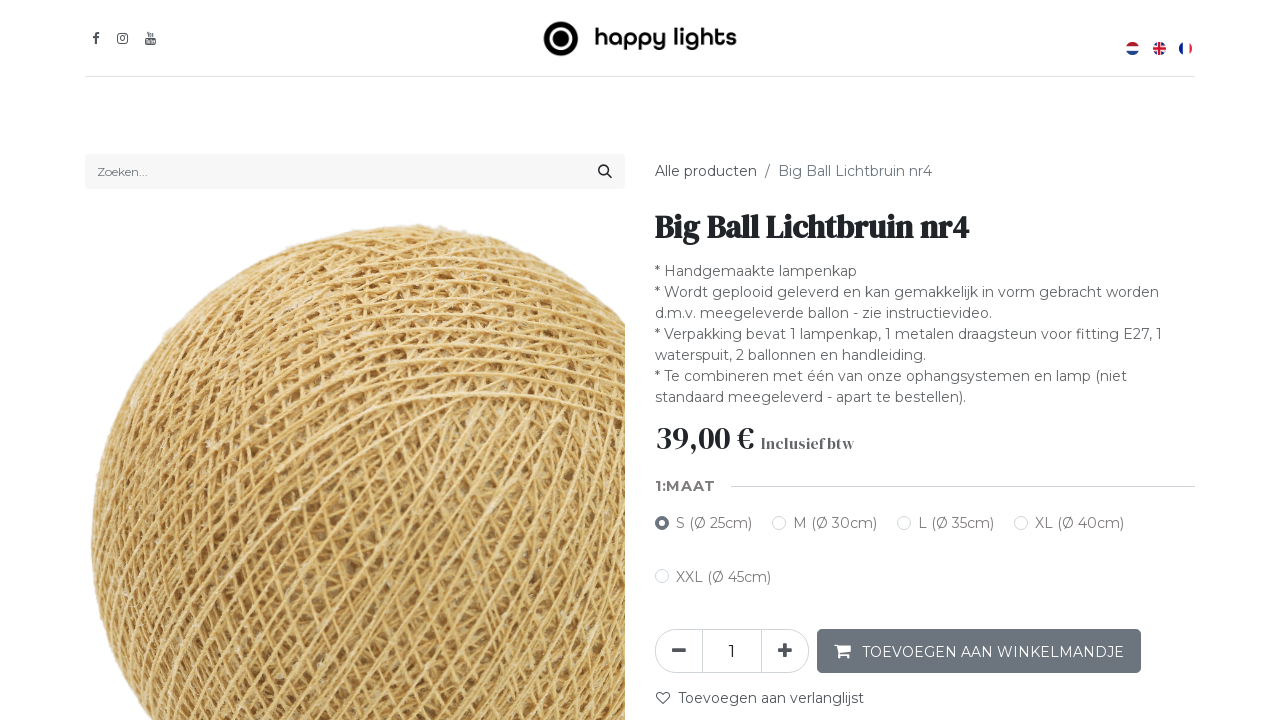

--- FILE ---
content_type: text/html; charset=utf-8
request_url: https://www.happylights.be/shop/big-ball-lichtbruin-nr4-3435
body_size: 18514
content:

  
  <!DOCTYPE html>
<html lang="nl-NL" data-website-id="1" data-add2cart-redirect="2">
    <head>
        <meta charset="utf-8"/>
        <meta http-equiv="X-UA-Compatible" content="IE=edge,chrome=1"/>
        <meta name="viewport" content="width=device-width, initial-scale=1"/>
        <meta name="generator" content="Odoo"/>
        <meta name="description" content="* Handgemaakte lampenkap
* Wordt geplooid geleverd en kan gemakkelijk in vorm gebracht worden d.m.v. meegeleverde ballon - zie instructievideo.
* Verpakking bevat 1 lampenkap, 1 metalen draagsteun voor fitting E27, 1 waterspuit, 2 ballonnen en handleiding.
* Te combineren met één van onze ophangsystemen en lamp (niet standaard meegeleverd - apart te bestellen)."/>
            
        <meta property="og:type" content="website"/>
        <meta property="og:title" content="Big Ball Lichtbruin nr4"/>
        <meta property="og:site_name" content="Happy Lights"/>
        <meta property="og:url" content="https://www.happylights.be/shop/big-ball-lichtbruin-nr4-3435"/>
        <meta property="og:image" content="https://www.happylights.be/web/image/product.template/3435/image_1024?unique=84a7789"/>
        <meta property="og:description" content="* Handgemaakte lampenkap
* Wordt geplooid geleverd en kan gemakkelijk in vorm gebracht worden d.m.v. meegeleverde ballon - zie instructievideo.
* Verpakking bevat 1 lampenkap, 1 metalen draagsteun voor fitting E27, 1 waterspuit, 2 ballonnen en handleiding.
* Te combineren met één van onze ophangsystemen en lamp (niet standaard meegeleverd - apart te bestellen)."/>
            
        <meta name="twitter:card" content="summary_large_image"/>
        <meta name="twitter:title" content="Big Ball Lichtbruin nr4"/>
        <meta name="twitter:image" content="https://www.happylights.be/web/image/product.template/3435/image_1024?unique=84a7789"/>
        <meta name="twitter:description" content="* Handgemaakte lampenkap
* Wordt geplooid geleverd en kan gemakkelijk in vorm gebracht worden d.m.v. meegeleverde ballon - zie instructievideo.
* Verpakking bevat 1 lampenkap, 1 metalen draagsteun voor fitting E27, 1 waterspuit, 2 ballonnen en handleiding.
* Te combineren met één van onze ophangsystemen en lamp (niet standaard meegeleverd - apart te bestellen)."/>
        
        <link rel="alternate" hreflang="nl" href="https://www.happylights.be/shop/big-ball-lichtbruin-nr4-3435"/>
        <link rel="alternate" hreflang="en" href="https://www.happylights.be/en_GB/shop/big-ball-light-brown-nr4-3435"/>
        <link rel="alternate" hreflang="fr" href="https://www.happylights.be/fr/shop/big-ball-brun-clair-nr4-3435"/>
        <link rel="alternate" hreflang="x-default" href="https://www.happylights.be/shop/big-ball-lichtbruin-nr4-3435"/>
        <link rel="canonical" href="https://www.happylights.be/shop/big-ball-lichtbruin-nr4-3435"/>
        
        <link rel="preconnect" href="https://fonts.gstatic.com/" crossorigin=""/>
        <title> Big Ball Lichtbruin nr4 | Happy Lights </title>
        <link type="image/x-icon" rel="shortcut icon" href="/web/image/website/1/favicon?unique=c302013"/>
        <link rel="preload" href="/web/static/src/libs/fontawesome/fonts/fontawesome-webfont.woff2?v=4.7.0" as="font" crossorigin=""/>
        <link type="text/css" rel="stylesheet" href="/web/assets/36232-4f70c4a/1/web.assets_frontend.min.css" data-asset-bundle="web.assets_frontend" data-asset-version="4f70c4a"/>
        <script id="web.layout.odooscript" type="text/javascript">
            var odoo = {
                csrf_token: "97a06ec0c1b9860b3f435446b7949dee6be29370o1801308119",
                debug: "",
            };
        </script>
        <script type="text/javascript">
            odoo.__session_info__ = {"is_admin": false, "is_system": false, "is_website_user": true, "user_id": false, "is_frontend": true, "profile_session": null, "profile_collectors": null, "profile_params": null, "show_effect": true, "bundle_params": {"lang": "en_US", "website_id": 1}, "translationURL": "/website/translations", "cache_hashes": {"translations": "03d5f0f4a64b47434d61dafcac080cd0bec9ba2e"}, "geoip_country_code": "US", "geoip_phone_code": 1, "lang_url_code": "nl"};
            if (!/(^|;\s)tz=/.test(document.cookie)) {
                const userTZ = Intl.DateTimeFormat().resolvedOptions().timeZone;
                document.cookie = `tz=${userTZ}; path=/`;
            }
        </script>
        <script defer="defer" type="text/javascript" src="/web/assets/33361-265d88f/1/web.assets_frontend_minimal.min.js" data-asset-bundle="web.assets_frontend_minimal" data-asset-version="265d88f"></script>
        <script defer="defer" type="text/javascript" data-src="/web/assets/35335-04f82e7/1/web.assets_frontend_lazy.min.js" data-asset-bundle="web.assets_frontend_lazy" data-asset-version="04f82e7"></script>
        
        <!-- Google tag (gtag.js) -->
<script async src="https://www.googletagmanager.com/gtag/js?id=UA-27248538-1"></script>
<script>
  window.dataLayer = window.dataLayer || [];
  function gtag(){dataLayer.push(arguments);}
  gtag('js', new Date());
 
  gtag('config', 'UA-27248538-1');
</script>

<style>

:root{
    --body-color: #7F7B7B;
    --table-striped-color: #7F7B7B;
}

.table{
    --table-striped-color: #7F7B7B;
}

h6, .h6, h5, .h5, h4, .h4, h3, .h3, h2, .h2, h1, .h1 {
    color: var(--900);
}

.o_carousel_product_card {
    border-radius: 15px;
}

.o_carousel_product_card, .o_carousel_product_card .h6 {
    font-family: var(--font-sans-serif);
    font-weight: normal;
}

#HomePageProducts .carousel-inner, #LaatstBekekenProducten .carousel-inner {
    width: 80% !important;
}

.o_carousel_product_card img {
    border-top-left-radius: 15px;
    border-top-right-radius: 15px;
}

/*.o_carousel_product_card:nth-child(even) {
    margin-top: 30px;
}

.d-flex.flex-grow-0.flex-shrink-0.col-3:nth-child(even) {
    margin-top: 20px;
}*/

div[itemtype="http://schema.org/Product"] .d-flex.flex-grow-0.flex-shrink-0.col-3:nth-child(even) {
    margin-top: 0px;
}

.oe_product_cart .oe_product_image .oe_product_image_link .oe_product_image_img_wrapper img {
    border-top-left-radius: 15px;
    border-top-right-radius: 15px;
}

form.oe_product_cart {
    border-radius: 15px;
}

h6.o_wsale_products_item_title.mb-2 {
    font-family: var(--font-sans-serif);
    font-weight: normal;
}

.product_price {
    color: #578E80;
}

h6, .h6, h5, .h5, h4, .h4, h3, .h3, h2, .h2, h1, .h1 {
    font-weight: lighter;
    line-height: .9;
}

.modal:not([data-bs-backdrop="false"]) {
    background-color: rgba(125, 125, 125, 0.5);
    backdrop-filter: blur(6px);
}

form li.variant_attribute[data-attribute_name="Kleuren"], 
form li.variant_attribute[data-attribute_name="Couleurs Principales"], 
form li.variant_attribute[data-attribute_name="Kleuren"], {
    background: red;
    display: none;
}

div.modal .o_wsale_image_viewer_carousel {
    display: none !important;
}
/*
#product_detail_main .o_wsale_product_images img {
    object-fit: cover;
    width: 100%;
    height: 190px;
    border-radius: 15px;
}*/

@media (max-width: 767.98px) {
    #product_detail_main .o_wsale_product_images img {
      /*  height: 99px;*/
    }
    
    #myCarousel1680086885935 {
        background: none !important;
    }
    
    .homepage #myCarousel1680086885935 .carousel-inner div {
        padding-top: 10px !important;
        padding-bottom: 20px !important;
    }
    #wrap .s_allow_columns .o_grid_item_image {
        position: absolute;
        top: 214px;
        left: 0px;
    } 
    #wrap .s_text_image {
        padding-top:20px !important;
        padding-bottom:10px !important;
    }
   .row.o_grid_mode {
        padding-top: 45px !important;
    }
       .s_call_to_action .container .o_grid_item_image img {
        width:25% !important;
    }
    img[data-original-id="10510"],img[data-original-id="10511"],img[data-original-id="10515"] {
        width: 25% !important;
}
}
@media (max-width:1200px) {
    .homepage #myCarousel1680086885935 .carousel-inner div {
        padding-top: 10px !important;
        padding-bottom: 30px !important;
        }
        #myCarousel1680086885935 {
        background: none !important;
    }
     #wrap .s_text_image {
        padding-top:20px !important;
        padding-bottom:10px !important;
    }
}

.css_attribute_color {
    border: 5px solid #f3f3f3;;
}

.css_attribute_color.active {
    border-width: 5px;
    border-style: solid;
    border-color: rgb(108, 117, 125);
    border-image: initial;
}
h2 {
    line-height: 120%;
}
a.btn:not(a.js_add, a.js_add_suggested_products) {
    padding: 18px;
    border-radius: 10rem;
}

/* Padding voor add to cart resetten */
#product_details form a#add_to_cart {
    padding: 0.5rem 1rem;
}

/* [2023-04-09] KDL - Probably to be disabled
#cart_products {
    color: black;
}
#suggested_products {
    color: black;
}
*/

main .o_we_shape.o_web_editor_Blobs_11 {
    background-position-x: -150px;
}

h1 {
    margin-bottom: 20px;
}

.wsale_products_categories_list {
    color: #7F7B7B;
}

a.oe_product_image_link {
    border-bottom: 1px solid rgb(173, 181,189);
}

strong.attribute_name {
    letter-spacing: .05em;
}

#top_menu_collapse {
    font-size: 14px;
}

#top_menu_collapse .js_language_selector {
    display: none !important;
}

/*
[data-view-xmlid="website.homepage"]  .s_carousel_wrapper { 
    background-image: url(/web/image/10422-a50ada14/Group%201.svg);
    position: relative;
    background-position: -36px 0%;
    background-size: auto;
    min-height: 564px;
    background-repeat: no-repeat;
}*/

.oe_product_cart .oe_product_image .oe_product_image_link .oe_product_image_img_wrapper img {
    object-fit: contain;
}

.product_price .h6{
    color: #578E80;
}

a[href="/shop/checkout?express=1"] {
    background-color: #578E80;
    border-color: #578E80;
}

#cart_products img.o_image_64_max {
    max-width: none;
    max-height: none;
}

td.td-product_name span:nth-child(n+2):last-child {
    display: none;
}

ol.carousel-indicators li[data-bs-target] {
    background-color: black;
}
#contactus_form .btn-primary {
    background-color: #578E80;
}
.carousel li:hover {
    background-color: grey !important;
}
.carousel-control-prev-icon {
    display: none;
}
.s_carousel.s_carousel_rounded .carousel-indicators li {
    width: 0.5rem;
    height: 0.5rem;
}

div#product_detail_main .carousel-item img {
    object-fit: contain;
    max-height: revert !important;
}


@media (min-width: 767.98px) {
    div#product_detail_main #o-carousel-product .carousel-outer {
        height: 630px;
        max-height: 90vh;
        width: 630px;
    }

}

#Breng-kleur-in-je-leven div.media_iframe_video {
    position: relative;
    padding-bottom: 56.25%;
    height: 0;
}

.js_subscribe_value {
    margin-right: 1.5em;
}

/* Op de product pagina de + en - knoppen rond maken aan de buitenkant */
#product_details form a.btn.js_add_cart_json.float_left {
    border-radius: 0 1.3rem 1.3rem 0;
}

#product_details form a.btn.js_add_cart_json {
    border-radius: 1.3rem 0rem 0 1.3rem;
}

/* Op de product pagina boven en bottom randen wegdoen */
#product_detail ~ .oe_structure.oe_empty > section:first-child {
    border-top: 0px;
}

/* Op winkelwagen popup vertical centreren */
.oe_website_sale td {
    vertical-align: middle;
}

/* Op winkelwagen popup add to cart icoon op 1 lijn met prijs */
.oe_website_sale .oe_price {
    display: inline;
}

/* Op winkelwagen popup add to cart icoon marge */
.oe_website_sale .js_add {
    margin-left: 6px;
}

/* Grid met producten: minimum hoogte bij prijs */
#products_grid .o_wsale_product_information {
    min-height: 100px;
}
</style>

<!-- Meta Pixel Code -->
<script>
!function(f,b,e,v,n,t,s)
{if(f.fbq)return;n=f.fbq=function(){n.callMethod?
n.callMethod.apply(n,arguments):n.queue.push(arguments)};
if(!f._fbq)f._fbq=n;n.push=n;n.loaded=!0;n.version='2.0';
n.queue=[];t=b.createElement(e);t.async=!0;
t.src=v;s=b.getElementsByTagName(e)[0];
s.parentNode.insertBefore(t,s)}(window, document,'script',
'https://connect.facebook.net/en_US/fbevents.js');
fbq('init', '607859431525066');
fbq('track', 'PageView');
</script>
<noscript><img height="1" width="1" style="display:none"
src=https://www.facebook.com/tr?id=607859431525066&ev=PageView&noscript=1
/></noscript>
<!-- End Meta Pixel Code -->
    </head>
    <body>
        <div id="wrapwrap" class="   ">
                <header id="top" data-anchor="true" data-name="Header" class="  o_header_standard o_hoverable_dropdown">
                    
    <nav data-name="Navbar" class="navbar navbar-expand-lg navbar-light o_colored_level o_cc flex-lg-column shadow-sm py-0">
        
            <div id="top_menu_container" class="container align-items-center flex-lg-column flex-wrap">
                <div class="d-flex flex-lg-row justify-content-between w-100 align-items-center flex-wrap flex-lg-nowrap">
                    
                    <div class="o_header_centered_logo">
                        <div class="oe_structure oe_structure_solo" id="oe_structure_header_vertical_1">
            <section class="s_text_block o_colored_level" data-snippet="s_text_block" data-name="Text" style="background-image: none;">
                <div class="container">
                    <div class="s_social_media o_not_editable no_icon_color" data-snippet="s_social_media" data-name="Social Media">
                        <h6 class="s_social_media_title d-none">Volg ons</h6>
<a href="/website/social/facebook" class="s_social_media_facebook" target="_blank">
                            <i class="fa fa-facebook m-1"></i>
                        </a>
<a href="/website/social/instagram" class="s_social_media_instagram" target="_blank">
                            <i class="fa fa-instagram m-1"></i>
                        </a>
<a href="/website/social/youtube" class="s_social_media_youtube" target="_blank">
                            <i class="fa m-1 fa-youtube"></i>
                        </a>
</div>
                </div>
            </section>
        </div>
    </div>
                    
    <a href="/" class="navbar-brand logo m-0">
            
            <span role="img" aria-label="Logo of Happy Lights" title="Happy Lights"><img src="/web/image/website/1/logo/Happy%20Lights?unique=c302013" class="img img-fluid" width="95" height="40" alt="Happy Lights" loading="lazy"/></span>
        </a>
    
                    
                    <div class="o_header_centered_logo text-end">
                        <div class="oe_structure oe_structure_solo" id="oe_structure_header_vertical_2">
      <section class="s_text_block o_colored_level" data-snippet="s_text_block" data-name="Text" style="background-image: none;">
        <div class="container">
               &nbsp;</div>
      </section>
    </div>
            
        
            <div class="js_language_selector  d-print-none">
                <div role="menu" class=" list-inline">
                        <a href="/shop/big-ball-lichtbruin-nr4-3435" class="js_change_lang active list-inline-item" data-url_code="nl">
    <img class="o_lang_flag" src="/base/static/img/country_flags/nl.png?height=25" loading="lazy"/>
                        </a>
                        <a href="/en_GB/shop/big-ball-lichtbruin-nr4-3435" class="js_change_lang  list-inline-item" data-url_code="en_GB">
    <img class="o_lang_flag" src="/base/static/img/country_flags/gb.png?height=25" loading="lazy"/>
                        </a>
                        <a href="/fr/shop/big-ball-lichtbruin-nr4-3435" class="js_change_lang  list-inline-item" data-url_code="fr">
    <img class="o_lang_flag" src="/base/static/img/country_flags/fr.png?height=25" loading="lazy"/>
                        </a>
    </div>
            </div>
        
  </div>
                    
                    
    <button type="button" data-bs-toggle="collapse" data-bs-target="#top_menu_collapse" class="navbar-toggler my-3">
        <span class="navbar-toggler-icon o_not_editable"></span>
    </button>
                </div>
                <div class="d-lg-flex flex-lg-row align-items-center w-100">
                    
                    <div id="top_menu_collapse" class="collapse navbar-collapse flex-wrap">
                        <div class="oe_structure oe_structure_solo w-100" id="oe_structure_header_vertical_3">
            <section class="s_text_block" data-snippet="s_text_block" data-name="Text">
                <div class="container">
                    <div class="s_hr w-100 text-start pt0 pb0" data-name="Separator">
                        <hr class="w-100 mx-auto" style="border-top-width: 1px; border-top-style: solid; border-color: var(--300);"/>
                    </div>
                </div>
            </section>
        </div>
    
        
            <div class="js_language_selector d-none d-lg-block d-print-none">
                <div role="menu" class=" list-inline">
                        <a href="/shop/big-ball-lichtbruin-nr4-3435" class="js_change_lang active list-inline-item" data-url_code="nl">
    <img class="o_lang_flag" src="/base/static/img/country_flags/nl.png?height=25" loading="lazy"/>
                        </a>
                        <a href="/en_GB/shop/big-ball-lichtbruin-nr4-3435" class="js_change_lang  list-inline-item" data-url_code="en_GB">
    <img class="o_lang_flag" src="/base/static/img/country_flags/gb.png?height=25" loading="lazy"/>
                        </a>
                        <a href="/fr/shop/big-ball-lichtbruin-nr4-3435" class="js_change_lang  list-inline-item" data-url_code="fr">
    <img class="o_lang_flag" src="/base/static/img/country_flags/fr.png?height=25" loading="lazy"/>
                        </a>
    </div>
            </div>
        
                        
    <ul id="top_menu" class="nav navbar-nav o_menu_loading mx-auto order-first order-lg-5">
        
                            
    <li class="nav-item dropdown  ">
        <a data-bs-toggle="dropdown" href="#" class="nav-link dropdown-toggle ">
            <span>Inspiratie</span>
        </a>
        <ul class="dropdown-menu" role="menu">
    <li class="">
        <a role="menuitem" href="/inspiratie" class="dropdown-item ">
            <span>Alle stijlen</span>
        </a>
    </li>
    <li class="">
        <a role="menuitem" href="/inspiration-interior" class="dropdown-item ">
            <span>Interieur</span>
        </a>
    </li>
    <li class="">
        <a role="menuitem" href="/inspiratie-big-balls" class="dropdown-item ">
            <span>Inspiratie big balls</span>
        </a>
    </li>
    <li class="">
        <a role="menuitem" href="/inspiratie-kinderkamer" class="dropdown-item ">
            <span>Kinderkamer</span>
        </a>
    </li>
    <li class="">
        <a role="menuitem" href="/inspiratie-outdoor" class="dropdown-item ">
            <span>Outdoor</span>
        </a>
    </li>
    <li class="">
        <a role="menuitem" href="/inspiration-weddings-and-parties" class="dropdown-item ">
            <span>Huwelijks- en feestdecoratie</span>
        </a>
    </li>
    <li class="">
        <a role="menuitem" href="/inspiration-table-decoration" class="dropdown-item ">
            <span>Tafeldecoratie</span>
        </a>
    </li>
        </ul>
    </li>
    <li class="nav-item dropdown  ">
        <a data-bs-toggle="dropdown" href="#" class="nav-link dropdown-toggle ">
            <span>Lichtslingers</span>
        </a>
        <ul class="dropdown-menu" role="menu">
    <li class="">
        <a role="menuitem" href="/shop/category/lichtslingers-configurator-27" class="dropdown-item ">
            <span>Configurator</span>
        </a>
    </li>
    <li class="">
        <a role="menuitem" href="/shop/category/lichtslingers-lichtslingers-a-z-28" class="dropdown-item ">
            <span>Lichtslingers</span>
        </a>
    </li>
    <li class="">
        <a role="menuitem" href="/shop/category/lichtslingers-lichtslingers-mixed-colors-40" class="dropdown-item ">
            <span>Mixed colors</span>
        </a>
    </li>
    <li class="">
        <a role="menuitem" href="/shop/category/lichtslingers-hartjesslingers-41" class="dropdown-item ">
            <span>Hartjesslingers</span>
        </a>
    </li>
        </ul>
    </li>
    <li class="nav-item dropdown  ">
        <a data-bs-toggle="dropdown" href="#" class="nav-link dropdown-toggle ">
            <span>Big balls</span>
        </a>
        <ul class="dropdown-menu" role="menu">
    <li class="">
        <a role="menuitem" href="/shop/category/big-balls-configurator-33" class="dropdown-item ">
            <span>Configurator</span>
        </a>
    </li>
    <li class="">
        <a role="menuitem" href="/shop/category/big-balls-big-balls-35" class="dropdown-item ">
            <span>Big balls</span>
        </a>
    </li>
    <li class="">
        <a role="menuitem" href="/shop/category/big-balls-ophangsystemen-34" class="dropdown-item ">
            <span>Ophangsystemen</span>
        </a>
    </li>
        </ul>
    </li>
    <li class="nav-item dropdown  ">
        <a data-bs-toggle="dropdown" href="#" class="nav-link dropdown-toggle ">
            <span>Outdoor</span>
        </a>
        <ul class="dropdown-menu" role="menu">
    <li class="">
        <a role="menuitem" href="/shop/category/outdoor-configurator-38" class="dropdown-item ">
            <span>Configurator</span>
        </a>
    </li>
    <li class="">
        <a role="menuitem" href="/shop/category/outdoor-lichtslingers-26" class="dropdown-item ">
            <span>Lichtslingers</span>
        </a>
    </li>
        </ul>
    </li>
    <li class="nav-item">
        <a role="menuitem" href="/about-us" class="nav-link ">
            <span>Over ons</span>
        </a>
    </li>
    <li class="nav-item">
        <a role="menuitem" href="/https/b2b-happylights-be" class="nav-link ">
            <span>B2B</span>
        </a>
    </li>
        
            <li class="nav-item ms-lg-3 divider d-none"></li> 
            <li class="o_wsale_my_cart align-self-md-start  nav-item ms-lg-3">
                <a href="/shop/cart" class="nav-link">
                    <i class="fa fa-shopping-cart"></i>
                    <sup class="my_cart_quantity badge text-bg-primary" data-order-id="">0</sup>
                </a>
            </li>
        
        
            <li class="o_wsale_my_wish d-none nav-item ms-lg-3 o_wsale_my_wish_hide_empty">
                <a href="/shop/wishlist" class="nav-link">
                    <i class="fa fa-1x fa-heart o_editable_media"></i>
                    <sup class="my_wish_quantity o_animate_blink badge text-bg-primary">0</sup>
                </a>
            </li>
        
                            
                            
            <li class="nav-item ms-lg-3 o_no_autohide_item">
                <a href="/web/login" class="nav-link">Aanmelden</a>
            </li>
                            
        
        
                        
    </ul>
                        
        
            <div class="js_language_selector d-block d-lg-none mb-2 d-print-none">
                <div role="menu" class="dropdown-menu-end position-static float-none list-inline">
                        <a href="/shop/big-ball-lichtbruin-nr4-3435" class="js_change_lang active list-inline-item" data-url_code="nl">
    <img class="o_lang_flag" src="/base/static/img/country_flags/nl.png?height=25" loading="lazy"/>
                        </a>
                        <a href="/en_GB/shop/big-ball-lichtbruin-nr4-3435" class="js_change_lang  list-inline-item" data-url_code="en_GB">
    <img class="o_lang_flag" src="/base/static/img/country_flags/gb.png?height=25" loading="lazy"/>
                        </a>
                        <a href="/fr/shop/big-ball-lichtbruin-nr4-3435" class="js_change_lang  list-inline-item" data-url_code="fr">
    <img class="o_lang_flag" src="/base/static/img/country_flags/fr.png?height=25" loading="lazy"/>
                        </a>
    </div>
            </div>
        
                        
                    </div>
                </div>
            </div>
        
    </nav>
    
        </header>
                <main>
                    
      <div itemscope="itemscope" itemtype="http://schema.org/Product" id="wrap" class="js_sale o_wsale_product_page ecom-zoomable zoomodoo-next" data-ecom-zoom-click="1">
        <div class="oe_structure oe_empty oe_structure_not_nearest" id="oe_structure_website_sale_product_1" data-editor-message="DROP BUILDING BLOCKS HERE TO MAKE THEM AVAILABLE ACROSS ALL PRODUCTS"></div>
  <section id="product_detail" class="container py-4 oe_website_sale " data-view-track="1" data-product-tracking-info="{&#34;item_id&#34;: 4342, &#34;item_name&#34;: &#34;Big Ball Lichtbruin nr4 (S (\u00d8 25cm))&#34;, &#34;item_category&#34;: &#34;Big balls&#34;, &#34;currency&#34;: &#34;EUR&#34;, &#34;price&#34;: 39.0}">
          <div class="row align-items-center">
            <div class="col-lg-6 d-flex align-items-center">
              <div class="d-flex justify-content-between w-100">
    <form method="get" class="o_searchbar_form o_wait_lazy_js s_searchbar_input o_wsale_products_searchbar_form me-auto flex-grow-1 mb-2 mb-lg-0" action="/shop" data-snippet="s_searchbar_input">
            <div role="search" class="input-group me-sm-2">
        <input type="search" name="search" class="search-query form-control oe_search_box border-0 text-bg-light" placeholder="Zoeken..." data-search-type="products" data-limit="5" data-display-image="true" data-display-description="true" data-display-extra-link="true" data-display-detail="true" data-order-by="name asc"/>
        <button type="submit" aria-label="Zoeken" title="Zoeken" class="btn oe_search_button btn btn-light">
            <i class="oi oi-search"></i>
        </button>
    </div>

            <input name="order" type="hidden" class="o_search_order_by" value="name asc"/>
            
        
        </form>
        <div class="o_pricelist_dropdown dropdown d-none">

            <a role="button" href="#" data-bs-toggle="dropdown" class="dropdown-toggle btn btn-light">
                Happy Lights B2C (public)
            </a>
            <div class="dropdown-menu" role="menu">
            </div>
        </div>
              </div>
            </div>
            <div class="col-lg-6 d-flex align-items-center">
              <ol class="breadcrumb p-0 mb-2 m-lg-0">
                <li class="breadcrumb-item o_not_editable">
                  <a href="/shop">Alle producten</a>
                </li>
                <li class="breadcrumb-item active">
                  <span>Big Ball Lichtbruin nr4</span>
                </li>
              </ol>
            </div>
          </div>
          <div class="row" id="product_detail_main" data-name="Product Page" data-image_width="50_pc" data-image_layout="carousel">
            <input type="hidden" id="happy_light_configurator_type" value="light_string"/>

                <div class="col-lg-6 mt-lg-4 o_wsale_product_images position-relative">
        <div id="o-carousel-product" class="carousel slide position-sticky mb-3 overflow-hidden" data-bs-ride="carousel" data-bs-interval="0" data-name="Productcarrousel">
            <div class="o_carousel_product_outer carousel-outer position-relative flex-grow-1">
                <div class="carousel-inner h-100">
                        <div class="carousel-item h-100 active">
        <div class="d-flex align-items-center justify-content-center h-100 oe_unmovable"><img src="/web/image/product.product/4342/image_1024/Big%20Ball%20Lichtbruin%20nr4%20%28S%20%28%C3%98%2025cm%29%29?unique=84a7789" class="img img-fluid oe_unmovable product_detail_img mh-100" alt="Big Ball Lichtbruin nr4" data-zoom="1" data-zoom-image="/web/image/product.product/4342/image_1920/Big%20Ball%20Lichtbruin%20nr4%20%28S%20%28%C3%98%2025cm%29%29?unique=84a7789" loading="lazy"/></div>
                        </div>
                        <div class="carousel-item h-100">
        <div class="d-flex align-items-center justify-content-center h-100 oe_unmovable"><img src="/web/image/product.image/2314/image_1024/Big%20Ball%20Lichtbruin%20nr4?unique=84a7789" class="img img-fluid oe_unmovable product_detail_img mh-100" alt="Big Ball Lichtbruin nr4" loading="lazy"/></div>
                        </div>
                        <div class="carousel-item h-100">
        <div class="d-flex align-items-center justify-content-center h-100 oe_unmovable"><img src="/web/image/product.image/2315/image_1024/Big%20Ball%20Lichtbruin%20nr4?unique=84a7789" class="img img-fluid oe_unmovable product_detail_img mh-100" alt="Big Ball Lichtbruin nr4" data-zoom="1" data-zoom-image="/web/image/product.image/2315/image_1920/Big%20Ball%20Lichtbruin%20nr4?unique=84a7789" loading="lazy"/></div>
                        </div>
                </div>
                    <a class="carousel-control-prev" href="#o-carousel-product" role="button" data-bs-slide="prev">
                        <span class="fa fa-chevron-left fa-2x oe_unmovable" role="img" aria-label="Vorige" title="Vorige"></span>
                    </a>
                    <a class="carousel-control-next" href="#o-carousel-product" role="button" data-bs-slide="next">
                        <span class="fa fa-chevron-right fa-2x oe_unmovable" role="img" aria-label="Volgende" title="Volgende"></span>
                    </a>
            </div>
        <div class="o_carousel_product_indicators pt-2 overflow-hidden">
            <ol class="carousel-indicators  position-static pt-2 pt-lg-0 mx-auto my-0 text-start">
                <li data-bs-target="#o-carousel-product" class="align-top position-relative active" data-bs-slide-to="0">
                    <div><img src="/web/image/product.product/4342/image_128/Big%20Ball%20Lichtbruin%20nr4%20%28S%20%28%C3%98%2025cm%29%29?unique=84a7789" class="img o_image_64_cover" alt="Big Ball Lichtbruin nr4" loading="lazy"/></div>
                </li><li data-bs-target="#o-carousel-product" class="align-top position-relative " data-bs-slide-to="1">
                    <div><img src="/web/image/product.image/2314/image_128/Big%20Ball%20Lichtbruin%20nr4?unique=84a7789" class="img o_image_64_cover" alt="Big Ball Lichtbruin nr4" loading="lazy"/></div>
                </li><li data-bs-target="#o-carousel-product" class="align-top position-relative " data-bs-slide-to="2">
                    <div><img src="/web/image/product.image/2315/image_128/Big%20Ball%20Lichtbruin%20nr4?unique=84a7789" class="img o_image_64_cover" alt="Big Ball Lichtbruin nr4" loading="lazy"/></div>
                </li>
            </ol>
        </div>
        </div>
                </div>

        <div id="product_details" class="col-lg-6 mt-md-4">
              <h1 itemprop="name">Big Ball Lichtbruin nr4</h1>
              <span itemprop="url" style="display:none;">https://www.happylights.be/shop/big-ball-lichtbruin-nr4-3435</span>
              <span itemprop="image" style="display:none;">https://www.happylights.be/web/image/product.template/3435/image_1920?unique=84a7789</span>
              <p class="text-muted my-2" placeholder="Een korte omschrijving die ook zal verschijnen op documenten.">* Handgemaakte lampenkap<br>
* Wordt geplooid geleverd en kan gemakkelijk in vorm gebracht worden d.m.v. meegeleverde ballon - zie instructievideo.<br>
* Verpakking bevat 1 lampenkap, 1 metalen draagsteun voor fitting E27, 1 waterspuit, 2 ballonnen en handleiding.<br>
* Te combineren met één van onze ophangsystemen en lamp (niet standaard meegeleverd - apart te bestellen).</p>
              <form action="/shop/cart/update" method="POST">
                <input type="hidden" name="csrf_token" value="4bd3b809546115ee3cd19dfa99d8251019a1674bo1801305847"/>
                <div class="js_product js_main_product mb-3">
                  <div>
        <div itemprop="offers" itemscope="itemscope" itemtype="http://schema.org/Offer" class="product_price mt-2 mb-3 d-inline-block">
            <h3 class="css_editable_mode_hidden">
                <span class="oe_price" style="white-space: nowrap;" data-oe-type="monetary" data-oe-expression="combination_info[&#39;price&#39;]"><span class="oe_currency_value">39,00</span> €</span>
        <span itemprop="price" style="display:none;">39.0</span>
                <span itemprop="priceCurrency" style="display:none;">EUR</span>
                <span style="text-decoration: line-through; white-space: nowrap;" itemprop="listPrice" class="text-danger oe_default_price ms-1 h5 d-none" data-oe-type="monetary" data-oe-expression="combination_info[&#39;list_price&#39;]"><span class="oe_currency_value">39,00</span> €</span>
        <span class="h6 text-muted" style="">
            Inclusief btw
        </span>
            </h3>
            <h3 class="css_non_editable_mode_hidden decimal_precision" data-precision="2">
                <span><span class="oe_currency_value">39,00</span> €</span>
        <span class="h6 text-muted" style="">
            Inclusief btw
        </span>
            </h3>
        </div>
        <div id="product_unavailable" class="d-none">
            <h3 class="fst-italic">Niet beschikbaar voor verkoop</h3>
        </div>
                  </div>
                  
                    <input type="hidden" class="product_id" name="product_id" value="4342"/>
                    <input type="hidden" class="product_template_id" name="product_template_id" value="3435"/>
                    <input type="hidden" class="product_category_id" name="product_category_id" value="35"/>
                    <input type="hidden" class="product_tag_id" name="product_tag_id" value="117"/>
        <ul class="list-unstyled js_add_cart_variants mb-0 flex-column" data-attribute_exclusions="{&#34;exclusions&#34;: {&#34;1489&#34;: [], &#34;1490&#34;: [], &#34;1491&#34;: [], &#34;1493&#34;: [], &#34;1492&#34;: []}, &#34;archived_combinations&#34;: [], &#34;parent_exclusions&#34;: {}, &#34;parent_combination&#34;: [], &#34;parent_product_name&#34;: null, &#34;mapped_attribute_names&#34;: {&#34;1489&#34;: &#34;Maat: S (\u00d8 25cm)&#34;, &#34;1490&#34;: &#34;Maat: M (\u00d8 30cm)&#34;, &#34;1491&#34;: &#34;Maat: L (\u00d8 35cm)&#34;, &#34;1493&#34;: &#34;Maat: XL (\u00d8 40cm)&#34;, &#34;1492&#34;: &#34;Maat: XXL (\u00d8 45cm)&#34;}}">
                
                <li data-attribute_id="9" data-attribute_name="Maat" data-attribute_display_type="radio" class="variant_attribute " style="">

                    
                    <strong class="attribute_name">Maat</strong>
            


    


            <ul data-attribute_id="9" class="list-inline list-unstyled o_wsale_product_attribute ">
                    <li class="list-inline-item mb-3 js_attribute_value" style="margin: 0;">
                        <label class="col-form-label">
                            <div class="form-check">
                                <input type="radio" class="form-check-input js_variant_change always" checked="True" name="ptal-588" value="1489" data-value_id="1489" data-value_name="S (Ø 25cm)" data-attribute_name="Maat" data-configurator_attribute_type="big_ball_size"/>
                                <div class="radio_input_value form-check-label">
                                        <span>S (Ø 25cm)</span>
                                </div>
                            </div>
                        </label>
                    </li>
                    <li class="list-inline-item mb-3 js_attribute_value" style="margin: 0;">
                        <label class="col-form-label">
                            <div class="form-check">
                                <input type="radio" class="form-check-input js_variant_change always" name="ptal-588" value="1490" data-value_id="1490" data-value_name="M (Ø 30cm)" data-attribute_name="Maat" data-configurator_attribute_type="big_ball_size"/>
                                <div class="radio_input_value form-check-label">
                                        <span>M (Ø 30cm)</span>
                                </div>
                            </div>
                        </label>
                    </li>
                    <li class="list-inline-item mb-3 js_attribute_value" style="margin: 0;">
                        <label class="col-form-label">
                            <div class="form-check">
                                <input type="radio" class="form-check-input js_variant_change always" name="ptal-588" value="1491" data-value_id="1491" data-value_name="L (Ø 35cm)" data-attribute_name="Maat" data-configurator_attribute_type="big_ball_size"/>
                                <div class="radio_input_value form-check-label">
                                        <span>L (Ø 35cm)</span>
                                </div>
                            </div>
                        </label>
                    </li>
                    <li class="list-inline-item mb-3 js_attribute_value" style="margin: 0;">
                        <label class="col-form-label">
                            <div class="form-check">
                                <input type="radio" class="form-check-input js_variant_change always" name="ptal-588" value="1493" data-value_id="1493" data-value_name="XL (Ø 40cm)" data-attribute_name="Maat" data-configurator_attribute_type="big_ball_size"/>
                                <div class="radio_input_value form-check-label">
                                        <span>XL (Ø 40cm)</span>
                                </div>
                            </div>
                        </label>
                    </li>
                    <li class="list-inline-item mb-3 js_attribute_value" style="margin: 0;">
                        <label class="col-form-label">
                            <div class="form-check">
                                <input type="radio" class="form-check-input js_variant_change always" name="ptal-588" value="1492" data-value_id="1492" data-value_name="XXL (Ø 45cm)" data-attribute_name="Maat" data-configurator_attribute_type="big_ball_size"/>
                                <div class="radio_input_value form-check-label">
                                        <span>XXL (Ø 45cm)</span>
                                </div>
                            </div>
                        </label>
                    </li>
            </ul>

                </li>
        </ul>
                  
                  <p class="css_not_available_msg alert alert-warning">Deze combinatie bestaat niet.</p>
                  <div id="o_wsale_cta_wrapper" class="d-flex flex-wrap align-items-center" style="">
                <div id="price_table"></div>



                
                

                
                
                
                
                
                
                
                
                
                
                
                
                
                
                
                

                
                
                
                
                
                
                
                
        <div contenteditable="false" class="css_quantity input-group d-inline-flex me-2 mb-2 align-middle input-group-lg">
            <a class="btn btn-link js_add_cart_json" aria-label="Verwijder één" title="Verwijder één" href="#">
                <i class="fa fa-minus"></i>
            </a>
            <input type="text" class="form-control quantity text-center" data-min="1" name="add_qty" value="1"/>
            <a class="btn btn-link float_left js_add_cart_json" aria-label="Voeg één toe" title="Voeg één toe" href="#">
                <i class="fa fa-plus"></i>
            </a>
        </div>
                    <div id="add_to_cart_wrap" class="d-inline-flex align-items-center mb-2 me-auto">
                      <a role="button" id="add_to_cart" href="#" class="btn btn-primary js_check_product a-submit flex-grow-1 btn-lg">
                        <i class="fa fa-shopping-cart me-2"><span style="font-size: 14px;"></span></i><span style="font-size: 14px;">
                                                TOEVOEGEN AAN WINKELMANDJE</span>
                      </a>
            <div id="GiveAllBallsAColor" style="display:none; cursor: not-allowed" class="btn btn-primary">
                Kies voor alles een kleur
            </div>
                    </div>
                    <div id="product_option_block" class="d-flex flex-wrap w-100">
            
                <button type="button" role="button" class="btn btn-link px-0 pe-3 o_add_wishlist_dyn" data-action="o_wishlist" title="Toevoegen aan verlanglijst" data-product-template-id="3435" data-product-product-id="4342"><i class="fa fa-heart-o me-2" role="img" aria-label="Toevoegen aan wensenlijst"></i>Toevoegen aan verlanglijst</button>
            </div>
                  </div>
    <div class="availability_messages o_not_editable">
      <div class="availability_message_3635 mb-1">
        <div id="out_of_stock_message">
                    
                </div>
      </div>
    </div>
                  <div id="contact_us_wrapper" class="d-none oe_structure oe_structure_solo ">
                    <section class="s_text_block" data-snippet="s_text_block" data-name="Text">
                      <div class="container">
                        <a class="btn btn-primary btn_cta" href="/contact">Neem contant met ons op
                                                </a>
                      </div>
                    </section>
                  </div>
                </div>
              </form>
            <div id="attr_value_detail_images"></div>
              <div id="o_product_terms_and_share" class="d-flex justify-content-between flex-column flex-md-row align-items-md-end mb-3">
    <p class="text-muted mb-0"><font class="text-o-color-4">abc</font><br/><br/></p>
                            </div>
    <input id="wsale_user_email" type="hidden" value=""/>
            </div>
          </div>
        </section>
        
        <section class="s_faq_collapse pt32 pb32 o_colored_level o_snippet_invisible" data-snippet="s_faq_collapse" style="background-image: none;" data-visibility="conditional" data-name="Lighstring accordeon">
            <div class="container">
                <div id="myCollapse1686692870173" class="accordion" role="tablist">
        <div class="card bg-white" data-name="Item">
            <a href="#" role="tab" data-bs-toggle="collapse" aria-expanded="true" class="card-header o_default_snippet_text" data-bs-target="#myCollapseTab1686692870174">Informatie</a>
            <div class="collapse show" data-bs-parent="#myCollapse1686692870173" role="tabpanel" id="myCollapseTab1686692870174" style="">
                <div class="card-body">
                    <p class="o_default_snippet_text">Op zoek naar de perfecte huisdecoratie die direct een warme en gezellige sfeer zal creëren? Wilt u een accessoire dat de stijl van uw huis een boost geeft? Wij hebben het antwoord:<br/>
                    </p>
                    <p class="o_default_snippet_text">
                    Happy Lights is een merk van kleurrijke handgemaakte (OTOP) energiezuinige en veilige LED sfeerlampen. Wij brengen sfeer in elk interieur, elke (kinder)kamer maar ook in winkelruimtes of op kantoor. Laat u inspireren door een van onze favoriete kleurencombinaties, of maak uw eigen combinatie uit meer dan 30 kleuren.
                    </p>

                    <p class="o_default_snippet_text">
                        Met onze Big Balls kan je een unieke en creatieve sfeer creëren in elke ruimte. Dankzij de zachte en gezellige gloed die ze uitstralen, zijn dit de <b>ideale sfeerbrengers</b>. Of je nu een romantisch en gezellig gevoel wilt creëren in je slaapkamer, een vrolijke en speelse sfeer in de kinderkamer of een stijlvolle en moderne uitstraling wilt geven aan je woonkamer, onze Big Balls zijn de perfecte oplossing.
                    </p>

                    <ul>
                        <li>
                            <strong class="o_default_snippet_text">OTOP - handgemaakt</strong>
                        </li>
                    </ul>
                    <p class="o_default_snippet_text">
                    Happy Lights is geïnspireerd door culturen, landschappen, mensen en de natuur. Onze cotton balls zijn handgemaakt in Thailand, waar vrouwen in hun dorp lokaal werk en familie kunnen combineren. Ze maken deel uit van het OTOP-project van de overheid (<strong class="o_default_snippet_text">O</strong>ne <strong class="o_default_snippet_text">T</strong>ambon (= district) <strong class="o_default_snippet_text">O</strong>ne <strong class="o_default_snippet_text">P</strong>roduct) en ontvangen een eerlijk loon. Zo hoort het ook!
                    </p>
                        <ul>
                            <li>
                                <strong class="o_default_snippet_text">Energiezuinig en veilig</strong>
                            </li>
                        </ul>
                        <p class="o_default_snippet_text">Wij werken met LED lampen, deze verbruiken zeer weinig energie en worden niet warm en zijn daarom veel duurzamer dan normale lampen. Volledig veilig als nachtlampje in de kinderkamer of om een romantisch decor te creëren.</p>
                        <ul>
                            <li>
                                <strong class="o_default_snippet_text">Aanpasbaar en flexibel</strong>
                            </li>
                        </ul>
                        <p class="o_default_snippet_text">Happy Lights is flexibel en u kunt uw lamp aanpassen aan elk seizoen of sfeer, alles is apart verkrijgbaar in onze webshop. Wij brengen kleur en gezelligheid in uw interieur! Al onze kleurrijke Big Balls zijn een echt meesterwerk voor uw interieur en zullen zorgen voor een gezellig en stijlvol gevoel.
                        </p>
                    </div>
                </div>
            </div>
            <div class="card bg-white" data-name="Item">
                <a href="#" role="tab" data-bs-toggle="collapse" aria-expanded="false" class="card-header o_default_snippet_text collapsed" data-bs-target="#myCollapseTab1686692870173">Specificaties</a>
                <div class="collapse" data-bs-parent="#myCollapse1686692870173" role="tabpanel" id="myCollapseTab1686692870173" style="">
                    <div class="card-body">
                        <p class="card-text o_default_snippet_text">Onze Happy Lights Big Balls worden geplooid verkocht en kunnen gemakkelijk terug in vorm gebracht worden d.m.v. de meegeleverde ballonnen (2 stuks) en waterverstuiver (zie instructievideo).</p>
                        <ul>
                            <li>
                            Inhoud van de verpakking:
                                <ul>
                                    <li>Big Ball (samengeplooid)</li>
                                    <li>1 metalen draagsteun voor fitting E27</li>
                                    <li>2 ballonnen</li>
                                    <li>1 waterspuit</li>
                                    <li>handleiding</li>
                                </ul>
                            </li>
                        </ul>
                        <p class="card-text o_default_snippet_text">
                          De Big Ball kan gecombineerd worden met één van onze ophangsystemen en lamp (niet standaard meegeleverd - apart te bestellen).
                        </p>
                        <p>
                        Dankzij onze configurator kan u gemakkelijk uw eigen complete lamp samenstellen. Hierbij heeft u de keuze tussen:
                        <ul>
                        <li>Snoerlamp (lamp met snoer met vaste stekker en schakelaar)
                        </li>
                        <li>Hanglamp met 1, 2, 3 of 5 Big Balls (in tros of gespreid)</li>
                        <li>Tafellamp</li>
                        </ul></p>
                    </div>
                </div>
            </div>
            <div class="card bg-white" data-name="Item">
                <a href="#" role="tab" data-bs-toggle="collapse" aria-expanded="false" class="card-header collapsed o_default_snippet_text" data-bs-target="#myCollapseTab1686692870175">Technisch<span class="oe-tabs" style="width: 26.2188px;"></span>​
                </a>
                <div class="collapse" data-bs-parent="#myCollapse1686692870173" role="tabpanel" id="myCollapseTab1686692870175" style="">
                    <div class="card-body">
                        <p class="card-text">
                            Ballen:
                        </p>
                        <p>
                        Onze ballen zijn eenvoudig aan het ophangsysteem te monteren 
                        </p>

                        <ul>
                            <li>De grootte van de ballen is afhankelijk van de keuzes die je maakt in de configurator
                                <ul>
                                    <li>S (⌀ 25cm)</li>
                                    <li>M (⌀ 30cm)</li>
                                    <li>L (⌀ 35cm)</li>
                                    <li>XL (⌀ 40cm)</li>
                                    <li>XXL (⌀ 45cm)</li>

                                </ul>
                            </li>
                        </ul>

<p class="card-text">
                            Ophangsystemen
                        </p>

                                <ul>
                                    <li>De configurator selecteert automatisch de jusite fitting in functie van het gekozen aantal lampen </li>
                                    <li>Meer informatie kun je terugvinden op volgende pagina: https://www.happylights.be/ophangsystemen
                                    <ul>
                                    <li>In tros of gespreide hanglampen </li>
                                    <li>Lengtes van de ophangsystemen </li>
                                    <li>Technische fiches van de ophangsystemen</li>
</ul>
                                    </li>
                                </ul>
                            
                            <p class="card-text">
                            Lampen
                        </p>
                            
                                <ul>
                                    <li>Je kan gemakkelijk bij je bestelling de correcte lampen toevoegen 
                                    <ul><li>Ga verder naar afrekenen </li>
                                    <li>Hierin vindt u de gepaste led-lampen bij de voorgestelde accessoires. </li>
                                    </ul>
                                    </li>

                                </ul>
                            
                    </div>
                </div>
            </div>
            <div class="card bg-white" data-name="Item">
                <a href="#" role="tab" data-bs-toggle="collapse" aria-expanded="false" class="card-header o_default_snippet_text collapsed" data-bs-target="#myCollapseTab1686692870176">Instructievideo’s</a>
                <div class="collapse" data-bs-parent="#myCollapse1686692870173" role="tabpanel" id="myCollapseTab1686692870176" style="">
                    <div class="card-body">
                        <p class="card-text o_default_snippet_text">Vind hier uw gebruiksaanwijzing. 
                        </p>
                        <p class="card-text o_default_snippet_text">
                    We proberen onze video's zo duidelijk mogelijk te maken, maar aarzel niet ons te contacteren als u nog vragen heeft.</p>
                        <p class="o_default_snippet_text">​</p>


                            <p class="card-text o_default_snippet_text">Big balls</p>
                            <div data-oe-expression="//www.youtube.com/embed/cNV5Wz7snDc?rel=0&amp;autoplay=0" class="media_iframe_video">
                                <div class="css_editable_mode_display"></div>
                                <div class="media_iframe_video_size"></div>
                                <iframe src="//www.youtube.com/embed/cNV5Wz7snDc?rel=0&amp;autoplay=0" frameborder="0" allowfullscreen="allowfullscreen"></iframe>
                                <div style="position: absolute; width: 0px; height: 0px; top: 0px; left: 0px;"></div>
                                <div style="position: absolute; width: 0px; height: 0px; top: 0px; left: 0px;"></div>
                                <div style="position: absolute; width: 0px; height: 0px; top: 0px; left: 0px;"></div>
                                <div style="position: absolute; width: 0px; height: 0px; top: 0px; left: 0px;"></div>
                            </div>
                            <p class="card-text o_default_snippet_text">
                                <br/>
                            </p>
                            <div data-oe-expression="//www.youtube.com/embed/qhBVhMN3YmI?rel=0&amp;autoplay=0" class="media_iframe_video">
                                <div class="css_editable_mode_display"></div>
                                <div class="media_iframe_video_size"></div>
                                <iframe src="//www.youtube.com/embed/qhBVhMN3YmI?rel=0&amp;autoplay=0" frameborder="0" allowfullscreen="allowfullscreen"></iframe>
                                <div style="position: absolute; width: 0px; height: 0px; top: 0px; left: 0px;"></div>
                                <div style="position: absolute; width: 0px; height: 0px; top: 0px; left: 0px;"></div>
                                <div style="position: absolute; width: 0px; height: 0px; top: 0px; left: 0px;"></div>
                                <div style="position: absolute; width: 0px; height: 0px; top: 0px; left: 0px;"></div>
                            </div>
                            <p class="card-text o_default_snippet_text">
                                <br/>
                            </p>

                    </div>
                </div>
            </div>
        <div class="card bg-white" data-name="Item">
            <a href="#" role="tab" data-bs-toggle="collapse" aria-expanded="false" class="card-header collapsed o_default_snippet_text" data-bs-target="#myCollapseTab16866928701745">Hoe in vorm te brengen</a>
            <div class="collapse" data-bs-parent="#myCollapse1686692870173" role="tabpanel" id="myCollapseTab16866928701745" style="">
                <div class="card-body">

                    <ol>
                        <li>Ontplooi de bal terug naar zijn oorspronkelijke vorm.</li>
                        <li>Vernevel met de bijgeleverde spuit de plooien en deuken.</li>
                        <li>Stop de ballon in de Happy Lights Big Ball en blaas die hard op, zodat de ballon uit de opening uitstulpt en alle plooien en deuken weg zijn.</li>
                        <li>Draai de ballon enkele malen rond en sluit deze met een wasknijper. Controleer dat er geen lucht ontsnapt.</li>
                        <li>Hang de ballon met bal te drogen gedurende 24 uur (kamertemperatuur of warmer).</li>
                        <li>Na het drogen kan je de ballon verwijderen en is je Happy Lights Ball perfect in vorm.</li>
                    </ol>
                </div>
            </div>
        </div>
                </div>
            </div>
        </section>
    <div class="oe_structure oe_structure_solo oe_unremovable oe_unmovable" id="oe_structure_website_sale_recommended_products">
      <section data-snippet="s_dynamic_snippet_products" class="oe_unmovable oe_unremovable s_dynamic_snippet_products o_wsale_alternative_products s_dynamic o_colored_level pt64 pb32 s_product_product_borderless_2 d-lg-block d-none o_snippet_mobile_invisible o_dynamic_empty" data-name="Alternative Products" style="background-image: none;" data-template-key="website_sale.dynamic_filter_template_product_product_borderless_2" data-product-category-id="all" data-number-of-records="16" data-carousel-interval="5000" data-bs-original-title="" title="" data-filter-id="6" id="Alternative-Products" data-anchor="true" data-invisible="1">
        <div class="o_not_editable container">
          <div class="css_non_editable_mode_hidden">
            <div class="missing_option_warning alert alert-info rounded-0 fade show d-none d-print-none o_default_snippet_text">
                                Your Dynamic Snippet will be displayed here...
                                This message is displayed because youy did not provide both a filter and a template to use.
                            </div>
          </div>
          <div class="dynamic_snippet_template"></div>
        </div>
      </section>
    </div>
  <div class="oe_structure oe_empty oe_structure_not_nearest mt16" id="oe_structure_website_sale_product_2" data-editor-message="DROP BUILDING BLOCKS HERE TO MAKE THEM AVAILABLE ACROSS ALL PRODUCTS"><section class="s_title pt56 o_colored_level o_cc o_cc1 pb16" data-vcss="001" data-snippet="s_title" data-name="Title" style="background-image: none;">
        <div class="container s_allow_columns">
            <h3 style="text-align: center;">Laatst bekeken producten</h3>
        </div>
    </section>
      <section data-snippet="s_dynamic_snippet_products" class="s_dynamic_snippet_products s_dynamic o_colored_level s_product_product_add_to_cart pt0 pb96 o_dynamic_empty" data-name="Products" style="background-image: none;" data-product-category-id="all" data-number-of-records="16" data-filter-id="3" data-template-key="website_sale.dynamic_filter_template_product_product_add_to_cart" data-carousel-interval="5000" id="LaatstBekekenProducten" data-anchor="true">
        <div class="o_not_editable container">
          <div class="css_non_editable_mode_hidden">
            <div class="missing_option_warning alert alert-info rounded-0 fade show d-none d-print-none o_default_snippet_text">
                        Je dynamische snippet wordt hier weergegeven ... Dit bericht wordt weergegeven omdat je niet zowel een filter als een sjabloon hebt opgegeven om te gebruiken.<br/>
                    </div>
          </div>
          <div class="dynamic_snippet_template"></div>
        </div>
      </section>
    </div>
  </div>
    
                </main>
                <footer id="bottom" data-anchor="true" data-name="Footer" class="o_footer o_colored_level o_cc ">
                    <div id="footer" class="oe_structure oe_structure_solo" style="">
      <section class="s_text_block pb0 pt64 o_snippet_invisible o_conditional_hidden" data-snippet="s_text_block" data-name="Text" style="background-image: none;" data-bs-original-title="" title="" aria-describedby="tooltip956790" id="footerrij" data-anchor="true" data-visibility="conditional" data-visibility-value-lang="[{&#34;id&#34;:18,&#34;name&#34;:&#34;Dutch / Nederlands&#34;,&#34;display_name&#34;:&#34;Dutch / Nederlands&#34;,&#34;code&#34;:&#34;nl_NL&#34;}]" data-visibility-selectors="html:not([lang=&#34;nl-NL&#34;]) body:not(.editor_enable) [data-visibility-id=&#34;lang_o_18&#34;]" data-visibility-id="lang_o_18">
        <div class="container">
          <div class="row o_grid_mode" data-bs-original-title="" title="" aria-describedby="tooltip10218" data-row-count="10">
    

    

    

    

    

    

    

    

    

    

    

    

    

            <div class="o_colored_level o_grid_item g-col-lg-3 g-height-6 col-lg-3" style="grid-area: 1 / 1 / 7 / 4; z-index: 1;">
              <h5>
                <img src="https://itto-odoo-happylights.odoo.com/web/image/786-aaf74bcd/HappyLights_RGB_Logo%20staand.jpg" alt="" class="img img-fluid o_we_custom_image o_we_image_cropped" data-original-id="781" data-original-src="/web/image/781-48c589fd/HappyLights_RGB_Logo%20staand.jpg" data-mimetype="image/jpeg" data-bs-original-title="" title="" aria-describedby="tooltip490722" data-y="443.3984375" data-width="1500" data-height="803.1640625" data-scale-x="1" data-scale-y="1" data-aspect-ratio="0/0" loading="lazy"/>
                <br/>
              </h5>
              <p class="text-muted"><span style="font-size: 14px;"><font class="text-o-color-1">​</font></span><br/></p>
            </div>
            <div class="o_colored_level o_grid_item g-col-lg-2 g-height-6 col-lg-2" data-bs-original-title="" title="" aria-describedby="tooltip638497" style="grid-area: 1 / 4 / 7 / 6; z-index: 2;">
              <h5>
                <font class="text-o-color-1">​</font><span style="font-size: 14px;">
              </span></h5><span style="font-size: 14px;">
            </span></div><span style="font-size: 14px;">
            </span><div class="o_colored_level o_grid_item g-height-4 g-col-lg-2 col-lg-2" data-bs-original-title="" title="" aria-describedby="tooltip620942" style="grid-area: 3 / 5 / 7 / 7; z-index: 3;"><span style="font-size: 14px;">
              </span><p data-bs-original-title="" title="" aria-describedby="tooltip426390"><span style="font-size: 14px;">
                </span><font class="text-o-color-1"><span style="font-size: 14px;"><lt-highlighter class="lt--mac-os" style="display: none; z-index: auto !important;" data-lt-linked="1"><lt-div spellcheck="false" class="lt-highlighter__wrapper" style="width: 82.8594px !important; height: 18px !important; transform: none !important; transform-origin: 0px 0px !important; zoom: 1 !important; margin-top: 1px !important;"><lt-div class="lt-highlighter__scroll-element" style="top: 0px !important; left: 0px !important; width: 82.8594px !important; height: 18px !important;"></lt-div></lt-div></lt-highlighter><a href="/" data-lt-tmp-id="lt-453389" spellcheck="false" data-gramm="false" data-bs-original-title="" title="">Startpagina</a><br/><lt-highlighter class="lt--mac-os" style="display: none; z-index: auto !important;" data-lt-linked="1"><lt-div spellcheck="false" class="lt-highlighter__wrapper" style="width: 80.3438px !important; height: 18px !important; transform: none !important; transform-origin: 0px 0px !important; zoom: 1 !important; margin-top: 1px !important;"><lt-div class="lt-highlighter__scroll-element" style="top: 0px !important; left: 0px !important; width: 80px !important; height: 18px !important;"></lt-div></lt-div></lt-highlighter><a href="/verzending" data-bs-original-title="" title="" data-lt-tmp-id="lt-974767" spellcheck="false" data-gramm="false">Verzending</a><br/><a href="/instructievideo-s">Instructievideo's</a><br/><a href="/faq">FAQ<br/><span style="font-size: 14px;"></span></a><a href="/algemene-voorwaarden" data-bs-original-title="" title="">Algemene voorwaarden</a><lt-highlighter class="lt--mac-os" style="display: none; z-index: auto !important;" data-lt-linked="1"><lt-div spellcheck="false" class="lt-highlighter__wrapper" style="width: 173.469px !important; height: 39px !important; transform: none !important; transform-origin: 0px 0px !important; zoom: 1 !important; margin-top: 22px !important;"><lt-div class="lt-highlighter__scroll-element" style="top: 0px !important; left: 0px !important; width: 173px !important; height: 39px !important;"></lt-div></lt-div></lt-highlighter><a title="" data-bs-original-title="" href="/privacy-en-cookiebeleid" data-lt-tmp-id="lt-42230" spellcheck="false" data-gramm="false"><br/>Privacy- en cookie beleid<br/></a></span><font class="text-o-color-1"><lt-highlighter class="lt--mac-os" style="display: none; z-index: auto !important;" data-lt-linked="1"><lt-div spellcheck="false" class="lt-highlighter__wrapper" style="width: 114.5px !important; height: 18px !important; transform: none !important; transform-origin: 0px 0px !important; zoom: 1 !important;"><lt-div class="lt-highlighter__scroll-element" style="top: 0px !important; left: 0px !important; width: 114.5px !important; height: 18px !important;"></lt-div></lt-div></lt-highlighter><a href="/b2b" data-lt-tmp-id="lt-615728" spellcheck="false" data-gramm="false" data-bs-original-title="" title="">B2B&nbsp;</a></font></font></p></div>
            <div class="o_colored_level o_grid_item g-height-4 g-col-lg-2 col-lg-2" style="grid-area: 3 / 7 / 7 / 9; z-index: 4;" data-bs-original-title="" title="" aria-describedby="tooltip472611">
              <p data-bs-original-title="" title="" aria-describedby="tooltip6014">
                <lt-highlighter class="lt--mac-os" style="display: none;" data-lt-linked="1"><lt-div spellcheck="false" class="lt-highlighter__wrapper" style="width: 102.266px !important; height: 19px !important; transform: none !important; transform-origin: 0px 0px !important; zoom: 1 !important; margin-top: 2px !important;"><lt-div class="lt-highlighter__scroll-element" style="top: 0px !important; left: 0px !important; width: 102px !important; height: 19px !important;"></lt-div></lt-div></lt-highlighter><span style="font-size: 14px;"><lt-highlighter class="lt--mac-os" style="display: none; z-index: auto !important;" data-lt-linked="1"><lt-div spellcheck="false" class="lt-highlighter__wrapper" style="width: 61.9375px !important; height: 18px !important; transform: none !important; transform-origin: 0px 0px !important; zoom: 1 !important; margin-top: 1px !important;"><lt-div class="lt-highlighter__scroll-element" style="top: 0px !important; left: 0px !important; width: 61.9375px !important; height: 18px !important;"></lt-div></lt-div></lt-highlighter><font class="text-o-color-1"><a href="/inspiration-interior">Inspiratie</a></font><br/><font class="text-o-color-1"><a href="/shop/category/lichtslingers-favorieten-a-z-28">Lichtslingers</a></font><br/><font class="text-o-color-1"><a href="/shop/category/big-balls-18">Big ball</a></font><br/><font class="text-o-color-1"><lt-highlighter class="lt--mac-os" style="display: none; z-index: auto !important;" data-lt-linked="1"><lt-div spellcheck="false" class="lt-highlighter__wrapper" style="width: 62.9062px !important; height: 18px !important; transform: none !important; transform-origin: 0px 0px !important; zoom: 1 !important; margin-top: 1px !important;"><lt-div class="lt-highlighter__scroll-element" style="top: 0px !important; left: 0px !important; width: 62.9062px !important; height: 18px !important;"></lt-div></lt-div></lt-highlighter><a href="/shop/category/outdoor-17" data-lt-tmp-id="lt-826069" spellcheck="false" data-gramm="false" data-bs-original-title="" title="">Outdoor&nbsp;</a></font><br/><font class="text-o-color-1"><a href="/about-us">Over ons&nbsp;</a></font><br/><font class="text-o-color-1"><a href="/contact">Contact</a>&nbsp;</font><a href="/about-us" data-lt-tmp-id="lt-517137" spellcheck="false" data-gramm="false" data-bs-original-title="" title=""><br/></a></span></p><p></p></div>
            <div class="o_colored_level o_grid_item g-col-lg-3 g-height-4 col-lg-3" data-bs-original-title="" title="" aria-describedby="tooltip39086" style="grid-area: 3 / 10 / 7 / 13; z-index: 5;">
              <p data-bs-original-title="" title="" aria-describedby="tooltip524710">
                <strong>Let's get creative&nbsp;</strong><br/></p>
              <p data-bs-original-title="" title="" aria-describedby="tooltip524710"><span style="font-size: 14px;"></span><font class="text-o-color-1">Schrijf je in op onze nieuwsbrief en blijf op de hoogte van onze acties en inspirerende foto's.</font></p><div class="s_newsletter_subscribe_form s_newsletter_list js_subscribe" data-vxml="001" data-list-id="2" data-name="Newsletter" data-snippet="s_newsletter_subscribe_form">
        <div class="input-group">
            <input type="email" name="email" class="js_subscribe_value form-control" placeholder="je e-mail..." style="
"/>
            <a role="button" href="#" class="js_subscribe_btn o_submit btn btn-fill-custom bg-o-color-2 rounded-circle btn-sm" data-bs-original-title="" title="" style="border-width: 1px; border-style: solid;">I​​nschrijven</a>
            <a role="button" href="#" class="js_subscribed_btn o_submit btn btn-fill-custom bg-o-color-2 rounded-circle d-none" disabled="disabled" data-bs-original-title="" title="" style="border-width: 1px; border-style: solid;">Bedankt</a>
        </div>
    </div><p data-bs-original-title="" title="" aria-describedby="tooltip524710"></p>
              
            </div>
            <div class="o_colored_level o_grid_item g-height-3 g-col-lg-6 col-lg-6" data-bs-original-title="" title="" aria-describedby="tooltip39086" style="z-index: 6; grid-area: 8 / 4 / 11 / 10;">
              <p data-bs-original-title="" title="" aria-describedby="tooltip524710">
                <strong><img src="https://itto-odoo-happylights.odoo.com/web/image/838-33c4d75d/CleanShot%202023-02-08%20at%2015.16.46%402x.png" alt="" class="img img-fluid o_we_custom_image" data-original-id="838" data-original-src="/web/image/838-33c4d75d/CleanShot%202023-02-08%20at%2015.16.46%402x.png" data-mimetype="image/png" data-bs-original-title="" title="" aria-describedby="tooltip760746" style="width: 100% !important;" loading="lazy"/>​</strong>
                <br/>
              </p>
            </div>
          </div>
        </div>
      </section><section class="s_text_block pb0 pt64 o_snippet_invisible o_conditional_hidden" data-snippet="s_text_block" data-name="Text" style="background-image: none;" data-bs-original-title="" title="" aria-describedby="tooltip956790" data-visibility="conditional" data-visibility-value-lang="[{&#34;id&#34;:21,&#34;name&#34;:&#34;English (UK)&#34;,&#34;display_name&#34;:&#34;English (UK)&#34;,&#34;code&#34;:&#34;en_GB&#34;}]" data-visibility-selectors="html:not([lang=&#34;en-GB&#34;]) body:not(.editor_enable) [data-visibility-id=&#34;lang_o_21&#34;]" data-visibility-id="lang_o_21">
        <div class="container">
          <div class="row o_grid_mode" data-bs-original-title="" title="" aria-describedby="tooltip10218" data-row-count="10">
    

    

    

    

    

    

    

    

    

    

    

    

    

            <div class="o_colored_level o_grid_item g-col-lg-3 g-height-6 col-lg-3" style="grid-area: 1 / 1 / 7 / 4; z-index: 1;">
              <h5>
                <img src="https://itto-odoo-happylights.odoo.com/web/image/786-aaf74bcd/HappyLights_RGB_Logo%20staand.jpg" alt="" class="img img-fluid o_we_custom_image o_we_image_cropped" data-original-id="781" data-original-src="/web/image/781-48c589fd/HappyLights_RGB_Logo%20staand.jpg" data-mimetype="image/jpeg" data-bs-original-title="" title="" aria-describedby="tooltip490722" data-y="443.3984375" data-width="1500" data-height="803.1640625" data-scale-x="1" data-scale-y="1" data-aspect-ratio="0/0" loading="lazy"/>
                <br/>
              </h5>
              <p class="text-muted"><span style="font-size: 14px;"><font class="text-o-color-1">​</font></span><br/></p>
            </div>
            <div class="o_colored_level o_grid_item g-col-lg-2 g-height-6 col-lg-2" data-bs-original-title="" title="" aria-describedby="tooltip638497" style="grid-area: 1 / 4 / 7 / 6; z-index: 2;">
              <h5>
                <font class="text-o-color-1">​</font><span style="font-size: 14px;">
              </span></h5><span style="font-size: 14px;">
            </span></div><span style="font-size: 14px;">
            </span><div class="o_colored_level o_grid_item g-height-4 g-col-lg-2 col-lg-2" data-bs-original-title="" title="" aria-describedby="tooltip620942" style="grid-area: 3 / 5 / 7 / 7; z-index: 3;"><span style="font-size: 14px;">
              </span><p data-bs-original-title="" title="" aria-describedby="tooltip426390"><span style="font-size: 14px;">
                </span><font class="text-o-color-1"><span style="font-size: 14px;"><lt-highlighter class="lt--mac-os" style="display: none; z-index: auto !important;" data-lt-linked="1"><lt-div spellcheck="false" class="lt-highlighter__wrapper" style="width: 82.8594px !important; height: 18px !important; transform: none !important; transform-origin: 0px 0px !important; zoom: 1 !important; margin-top: 1px !important;"><lt-div class="lt-highlighter__scroll-element" style="top: 0px !important; left: 0px !important; width: 82.8594px !important; height: 18px !important;"></lt-div></lt-div></lt-highlighter><a href="/" data-lt-tmp-id="lt-453389" spellcheck="false" data-gramm="false" data-bs-original-title="" title="">Startpagina</a><br/><lt-highlighter class="lt--mac-os" style="display: none; z-index: auto !important;" data-lt-linked="1"><lt-div spellcheck="false" class="lt-highlighter__wrapper" style="width: 80.3438px !important; height: 18px !important; transform: none !important; transform-origin: 0px 0px !important; zoom: 1 !important; margin-top: 1px !important;"><lt-div class="lt-highlighter__scroll-element" style="top: 0px !important; left: 0px !important; width: 80px !important; height: 18px !important;"></lt-div></lt-div></lt-highlighter><a href="/verzending" data-bs-original-title="" title="" data-lt-tmp-id="lt-974767" spellcheck="false" data-gramm="false">Verzending</a><br/><a href="/instructievideo-s">Instructievideo's</a><br/><a href="/faq">FAQ<br/><span style="font-size: 14px;"></span></a><a href="/algemene-voorwaarden" data-bs-original-title="" title="">Algemene voorwaarden</a><lt-highlighter class="lt--mac-os" style="display: none; z-index: auto !important;" data-lt-linked="1"><lt-div spellcheck="false" class="lt-highlighter__wrapper" style="width: 173.469px !important; height: 39px !important; transform: none !important; transform-origin: 0px 0px !important; zoom: 1 !important; margin-top: 22px !important;"><lt-div class="lt-highlighter__scroll-element" style="top: 0px !important; left: 0px !important; width: 173px !important; height: 39px !important;"></lt-div></lt-div></lt-highlighter><a title="" data-bs-original-title="" href="/privacy-en-cookiebeleid" data-lt-tmp-id="lt-42230" spellcheck="false" data-gramm="false"><br/>Privacy- en cookie beleid<br/></a></span><font class="text-o-color-1"><lt-highlighter class="lt--mac-os" style="display: none; z-index: auto !important;" data-lt-linked="1"><lt-div spellcheck="false" class="lt-highlighter__wrapper" style="width: 114.5px !important; height: 18px !important; transform: none !important; transform-origin: 0px 0px !important; zoom: 1 !important;"><lt-div class="lt-highlighter__scroll-element" style="top: 0px !important; left: 0px !important; width: 114.5px !important; height: 18px !important;"></lt-div></lt-div></lt-highlighter><a href="/b2b" data-lt-tmp-id="lt-615728" spellcheck="false" data-gramm="false" data-bs-original-title="" title="">B2B&nbsp;</a></font></font></p></div>
            <div class="o_colored_level o_grid_item g-height-4 g-col-lg-2 col-lg-2" style="grid-area: 3 / 7 / 7 / 9; z-index: 4;" data-bs-original-title="" title="" aria-describedby="tooltip472611">
              <p data-bs-original-title="" title="" aria-describedby="tooltip6014">
                <lt-highlighter class="lt--mac-os" style="display: none;" data-lt-linked="1"><lt-div spellcheck="false" class="lt-highlighter__wrapper" style="width: 102.266px !important; height: 19px !important; transform: none !important; transform-origin: 0px 0px !important; zoom: 1 !important; margin-top: 2px !important;"><lt-div class="lt-highlighter__scroll-element" style="top: 0px !important; left: 0px !important; width: 102px !important; height: 19px !important;"></lt-div></lt-div></lt-highlighter><span style="font-size: 14px;"><lt-highlighter class="lt--mac-os" style="display: none; z-index: auto !important;" data-lt-linked="1"><lt-div spellcheck="false" class="lt-highlighter__wrapper" style="width: 61.9375px !important; height: 18px !important; transform: none !important; transform-origin: 0px 0px !important; zoom: 1 !important; margin-top: 1px !important;"><lt-div class="lt-highlighter__scroll-element" style="top: 0px !important; left: 0px !important; width: 61.9375px !important; height: 18px !important;"></lt-div></lt-div></lt-highlighter><font class="text-o-color-1"><a href="/inspiration-interior">Inspiratie</a></font><br/><font class="text-o-color-1"><a href="/shop/category/lichtslingers-favorieten-a-z-28">Lichtslingers</a></font><br/><font class="text-o-color-1"><a href="/shop/category/big-balls-18">Big ball</a></font><br/><font class="text-o-color-1"><lt-highlighter class="lt--mac-os" style="display: none; z-index: auto !important;" data-lt-linked="1"><lt-div spellcheck="false" class="lt-highlighter__wrapper" style="width: 62.9062px !important; height: 18px !important; transform: none !important; transform-origin: 0px 0px !important; zoom: 1 !important; margin-top: 1px !important;"><lt-div class="lt-highlighter__scroll-element" style="top: 0px !important; left: 0px !important; width: 62.9062px !important; height: 18px !important;"></lt-div></lt-div></lt-highlighter><a href="/shop/category/outdoor-17" data-lt-tmp-id="lt-826069" spellcheck="false" data-gramm="false" data-bs-original-title="" title="">Outdoor&nbsp;</a></font><br/><font class="text-o-color-1"><a href="/about-us">Over ons&nbsp;</a></font><br/><font class="text-o-color-1"><a href="/contact">Contact</a>&nbsp;</font><a href="/about-us" data-lt-tmp-id="lt-517137" spellcheck="false" data-gramm="false" data-bs-original-title="" title=""><br/></a></span></p><p></p></div>
            <div class="o_colored_level o_grid_item g-col-lg-3 g-height-4 col-lg-3" data-bs-original-title="" title="" aria-describedby="tooltip39086" style="grid-area: 3 / 10 / 7 / 13; z-index: 5;">
              <p data-bs-original-title="" title="" aria-describedby="tooltip524710">
                <strong>Let's get creative&nbsp;</strong><br/></p>
              <p data-bs-original-title="" title="" aria-describedby="tooltip524710"><span style="font-size: 14px;"></span><font class="text-o-color-1">Schrijf je in op onze nieuwsbrief en blijf op de hoogte van onze acties en inspirerende foto's.</font></p><div class="s_newsletter_subscribe_form s_newsletter_list js_subscribe" data-vxml="001" data-list-id="4" data-name="Newsletter" data-snippet="s_newsletter_subscribe_form">
        <div class="input-group">
            <input type="email" name="email" class="js_subscribe_value form-control" placeholder="je e-mail..." style="
"/>
            <a role="button" href="#" class="js_subscribe_btn o_submit btn btn-fill-custom bg-o-color-2 rounded-circle btn-sm" data-bs-original-title="" title="" style="border-width: 1px; border-style: solid;">I​​nschrijven</a>
            <a role="button" href="#" class="js_subscribed_btn o_submit btn btn-fill-custom bg-o-color-2 rounded-circle d-none" disabled="disabled" data-bs-original-title="" title="" style="border-width: 1px; border-style: solid;">Bedankt</a>
        </div>
    </div><p data-bs-original-title="" title="" aria-describedby="tooltip524710"></p>
              
            </div>
            <div class="o_colored_level o_grid_item g-height-3 g-col-lg-6 col-lg-6" data-bs-original-title="" title="" aria-describedby="tooltip39086" style="z-index: 6; grid-area: 8 / 4 / 11 / 10;">
              <p data-bs-original-title="" title="" aria-describedby="tooltip524710">
                <strong><img src="https://itto-odoo-happylights.odoo.com/web/image/838-33c4d75d/CleanShot%202023-02-08%20at%2015.16.46%402x.png" alt="" class="img img-fluid o_we_custom_image" data-original-id="838" data-original-src="/web/image/838-33c4d75d/CleanShot%202023-02-08%20at%2015.16.46%402x.png" data-mimetype="image/png" data-bs-original-title="" title="" aria-describedby="tooltip760746" style="width: 100% !important;" loading="lazy"/>​</strong>
                <br/>
              </p>
            </div>
          </div>
        </div>
      </section><section class="s_text_block pb0 pt64 o_snippet_invisible o_conditional_hidden" data-snippet="s_text_block" data-name="Text" style="background-image: none;" data-bs-original-title="" title="" aria-describedby="tooltip956790" data-visibility="conditional" data-visibility-value-lang="[{&#34;id&#34;:28,&#34;name&#34;:&#34;French / Français&#34;,&#34;display_name&#34;:&#34;French / Français&#34;,&#34;code&#34;:&#34;fr_FR&#34;}]" data-visibility-selectors="html:not([lang=&#34;fr-FR&#34;]) body:not(.editor_enable) [data-visibility-id=&#34;lang_o_28&#34;]" data-visibility-id="lang_o_28">
        <div class="container">
          <div class="row o_grid_mode" data-bs-original-title="" title="" aria-describedby="tooltip10218" data-row-count="10">
    

    

    

    

    

    

    

    

    

    

    

    

    

            <div class="o_colored_level o_grid_item g-col-lg-3 g-height-6 col-lg-3" style="grid-area: 1 / 1 / 7 / 4; z-index: 1;">
              <h5>
                <img src="https://itto-odoo-happylights.odoo.com/web/image/786-aaf74bcd/HappyLights_RGB_Logo%20staand.jpg" alt="" class="img img-fluid o_we_custom_image o_we_image_cropped" data-original-id="781" data-original-src="/web/image/781-48c589fd/HappyLights_RGB_Logo%20staand.jpg" data-mimetype="image/jpeg" data-bs-original-title="" title="" aria-describedby="tooltip490722" data-y="443.3984375" data-width="1500" data-height="803.1640625" data-scale-x="1" data-scale-y="1" data-aspect-ratio="0/0" loading="lazy"/>
                <br/>
              </h5>
              <p class="text-muted"><span style="font-size: 14px;"><font class="text-o-color-1">​</font></span><br/></p>
            </div>
            <div class="o_colored_level o_grid_item g-col-lg-2 g-height-6 col-lg-2" data-bs-original-title="" title="" aria-describedby="tooltip638497" style="grid-area: 1 / 4 / 7 / 6; z-index: 2;">
              <h5>
                <font class="text-o-color-1">​</font><span style="font-size: 14px;">
              </span></h5><span style="font-size: 14px;">
            </span></div><span style="font-size: 14px;">
            </span><div class="o_colored_level o_grid_item g-height-4 g-col-lg-2 col-lg-2" data-bs-original-title="" title="" aria-describedby="tooltip620942" style="grid-area: 3 / 5 / 7 / 7; z-index: 3;"><span style="font-size: 14px;">
              </span><p data-bs-original-title="" title="" aria-describedby="tooltip426390"><span style="font-size: 14px;">
                </span><font class="text-o-color-1"><span style="font-size: 14px;"><lt-highlighter class="lt--mac-os" style="display: none; z-index: auto !important;" data-lt-linked="1"><lt-div spellcheck="false" class="lt-highlighter__wrapper" style="width: 82.8594px !important; height: 18px !important; transform: none !important; transform-origin: 0px 0px !important; zoom: 1 !important; margin-top: 1px !important;"><lt-div class="lt-highlighter__scroll-element" style="top: 0px !important; left: 0px !important; width: 82.8594px !important; height: 18px !important;"></lt-div></lt-div></lt-highlighter><a href="/" data-lt-tmp-id="lt-453389" spellcheck="false" data-gramm="false" data-bs-original-title="" title="">Startpagina</a><br/><lt-highlighter class="lt--mac-os" style="display: none; z-index: auto !important;" data-lt-linked="1"><lt-div spellcheck="false" class="lt-highlighter__wrapper" style="width: 80.3438px !important; height: 18px !important; transform: none !important; transform-origin: 0px 0px !important; zoom: 1 !important; margin-top: 1px !important;"><lt-div class="lt-highlighter__scroll-element" style="top: 0px !important; left: 0px !important; width: 80px !important; height: 18px !important;"></lt-div></lt-div></lt-highlighter><a href="/verzending" data-bs-original-title="" title="" data-lt-tmp-id="lt-974767" spellcheck="false" data-gramm="false">Verzending</a><br/><a href="/instructievideo-s">Instructievideo's</a><br/><a href="/faq">FAQ<br/><span style="font-size: 14px;"></span></a><a href="/algemene-voorwaarden" data-bs-original-title="" title="">Algemene voorwaarden</a><lt-highlighter class="lt--mac-os" style="display: none; z-index: auto !important;" data-lt-linked="1"><lt-div spellcheck="false" class="lt-highlighter__wrapper" style="width: 173.469px !important; height: 39px !important; transform: none !important; transform-origin: 0px 0px !important; zoom: 1 !important; margin-top: 22px !important;"><lt-div class="lt-highlighter__scroll-element" style="top: 0px !important; left: 0px !important; width: 173px !important; height: 39px !important;"></lt-div></lt-div></lt-highlighter><a title="" data-bs-original-title="" href="/privacy-en-cookiebeleid" data-lt-tmp-id="lt-42230" spellcheck="false" data-gramm="false"><br/>Privacy- en cookie beleid<br/></a></span><font class="text-o-color-1"><lt-highlighter class="lt--mac-os" style="display: none; z-index: auto !important;" data-lt-linked="1"><lt-div spellcheck="false" class="lt-highlighter__wrapper" style="width: 114.5px !important; height: 18px !important; transform: none !important; transform-origin: 0px 0px !important; zoom: 1 !important;"><lt-div class="lt-highlighter__scroll-element" style="top: 0px !important; left: 0px !important; width: 114.5px !important; height: 18px !important;"></lt-div></lt-div></lt-highlighter><a href="/b2b" data-lt-tmp-id="lt-615728" spellcheck="false" data-gramm="false" data-bs-original-title="" title="">B2B&nbsp;</a></font></font></p></div>
            <div class="o_colored_level o_grid_item g-height-4 g-col-lg-2 col-lg-2" style="grid-area: 3 / 7 / 7 / 9; z-index: 4;" data-bs-original-title="" title="" aria-describedby="tooltip472611">
              <p data-bs-original-title="" title="" aria-describedby="tooltip6014">
                <lt-highlighter class="lt--mac-os" style="display: none;" data-lt-linked="1"><lt-div spellcheck="false" class="lt-highlighter__wrapper" style="width: 102.266px !important; height: 19px !important; transform: none !important; transform-origin: 0px 0px !important; zoom: 1 !important; margin-top: 2px !important;"><lt-div class="lt-highlighter__scroll-element" style="top: 0px !important; left: 0px !important; width: 102px !important; height: 19px !important;"></lt-div></lt-div></lt-highlighter><span style="font-size: 14px;"><lt-highlighter class="lt--mac-os" style="display: none; z-index: auto !important;" data-lt-linked="1"><lt-div spellcheck="false" class="lt-highlighter__wrapper" style="width: 61.9375px !important; height: 18px !important; transform: none !important; transform-origin: 0px 0px !important; zoom: 1 !important; margin-top: 1px !important;"><lt-div class="lt-highlighter__scroll-element" style="top: 0px !important; left: 0px !important; width: 61.9375px !important; height: 18px !important;"></lt-div></lt-div></lt-highlighter><font class="text-o-color-1"><a href="/inspiration-interior">Inspiratie</a></font><br/><font class="text-o-color-1"><a href="/shop/category/lichtslingers-favorieten-a-z-28">Lichtslingers</a></font><br/><font class="text-o-color-1"><a href="/shop/category/big-balls-18">Big ball</a></font><br/><font class="text-o-color-1"><lt-highlighter class="lt--mac-os" style="display: none; z-index: auto !important;" data-lt-linked="1"><lt-div spellcheck="false" class="lt-highlighter__wrapper" style="width: 62.9062px !important; height: 18px !important; transform: none !important; transform-origin: 0px 0px !important; zoom: 1 !important; margin-top: 1px !important;"><lt-div class="lt-highlighter__scroll-element" style="top: 0px !important; left: 0px !important; width: 62.9062px !important; height: 18px !important;"></lt-div></lt-div></lt-highlighter><a href="/shop/category/outdoor-17" data-lt-tmp-id="lt-826069" spellcheck="false" data-gramm="false" data-bs-original-title="" title="">Outdoor&nbsp;</a></font><br/><font class="text-o-color-1"><a href="/about-us">Over ons&nbsp;</a></font><br/><font class="text-o-color-1"><a href="/contact">Contact</a>&nbsp;</font><a href="/about-us" data-lt-tmp-id="lt-517137" spellcheck="false" data-gramm="false" data-bs-original-title="" title=""><br/></a></span></p><p></p></div>
            <div class="o_colored_level o_grid_item g-col-lg-3 g-height-4 col-lg-3" data-bs-original-title="" title="" aria-describedby="tooltip39086" style="grid-area: 3 / 10 / 7 / 13; z-index: 5;">
              <p data-bs-original-title="" title="" aria-describedby="tooltip524710">
                <strong>Let's get creative&nbsp;</strong><br/></p>
              <p data-bs-original-title="" title="" aria-describedby="tooltip524710"><span style="font-size: 14px;"></span><font class="text-o-color-1">Schrijf je in op onze nieuwsbrief en blijf op de hoogte van onze acties en inspirerende foto's.</font></p><div class="s_newsletter_subscribe_form s_newsletter_list js_subscribe" data-vxml="001" data-list-id="3" data-name="Newsletter" data-snippet="s_newsletter_subscribe_form">
        <div class="input-group">
            <input type="email" name="email" class="js_subscribe_value form-control" placeholder="je e-mail..." style="
"/>
            <a role="button" href="#" class="js_subscribe_btn o_submit btn btn-fill-custom bg-o-color-2 rounded-circle btn-sm" data-bs-original-title="" title="" style="border-width: 1px; border-style: solid;">I​​nschrijven</a>
            <a role="button" href="#" class="js_subscribed_btn o_submit btn btn-fill-custom bg-o-color-2 rounded-circle d-none" disabled="disabled" data-bs-original-title="" title="" style="border-width: 1px; border-style: solid;">Bedankt</a>
        </div>
    </div><p data-bs-original-title="" title="" aria-describedby="tooltip524710"></p>
              
            </div>
            <div class="o_colored_level o_grid_item g-height-3 g-col-lg-6 col-lg-6" data-bs-original-title="" title="" aria-describedby="tooltip39086" style="z-index: 6; grid-area: 8 / 4 / 11 / 10;">
              <p data-bs-original-title="" title="" aria-describedby="tooltip524710">
                <strong><img src="https://itto-odoo-happylights.odoo.com/web/image/838-33c4d75d/CleanShot%202023-02-08%20at%2015.16.46%402x.png" alt="" class="img img-fluid o_we_custom_image" data-original-id="838" data-original-src="/web/image/838-33c4d75d/CleanShot%202023-02-08%20at%2015.16.46%402x.png" data-mimetype="image/png" data-bs-original-title="" title="" aria-describedby="tooltip760746" style="width: 100% !important;" loading="lazy"/>​</strong>
                <br/>
              </p>
            </div>
          </div>
        </div>
      </section>
    </div>
  <div class="o_footer_copyright o_colored_level o_cc" data-name="Copyright">
                        <div class="container py-3">
                            <div class="row">
                                <div class="col-sm text-center text-sm-start text-muted">
                                    <span class="o_footer_copyright_name me-2">
      <span style="font-size: 12px;">Copyright © Happy Lights</span>
    </span>
        
            <div class="js_language_selector  d-print-none">
                <div role="menu" class=" list-inline">
                        <a href="/shop/big-ball-lichtbruin-nr4-3435" class="js_change_lang active list-inline-item" data-url_code="nl">
                            <span> Nederlands</span>
                        </a>
            <span class="list-inline-item">|</span>
                        <a href="/en_GB/shop/big-ball-lichtbruin-nr4-3435" class="js_change_lang  list-inline-item" data-url_code="en_GB">
                            <span>English (UK)</span>
                        </a>
            <span class="list-inline-item">|</span>
                        <a href="/fr/shop/big-ball-lichtbruin-nr4-3435" class="js_change_lang  list-inline-item" data-url_code="fr">
                            <span> Français</span>
                        </a>
    </div>
            </div>
        
    </div>
                                <div class="col-sm text-center text-sm-end o_not_editable">
        <div class="o_brand_promotion">
    
            
        
        </div>
                                </div>
                            </div>
                        </div>
                    </div>
                </footer>
            </div>
        
        </body>
</html>
  